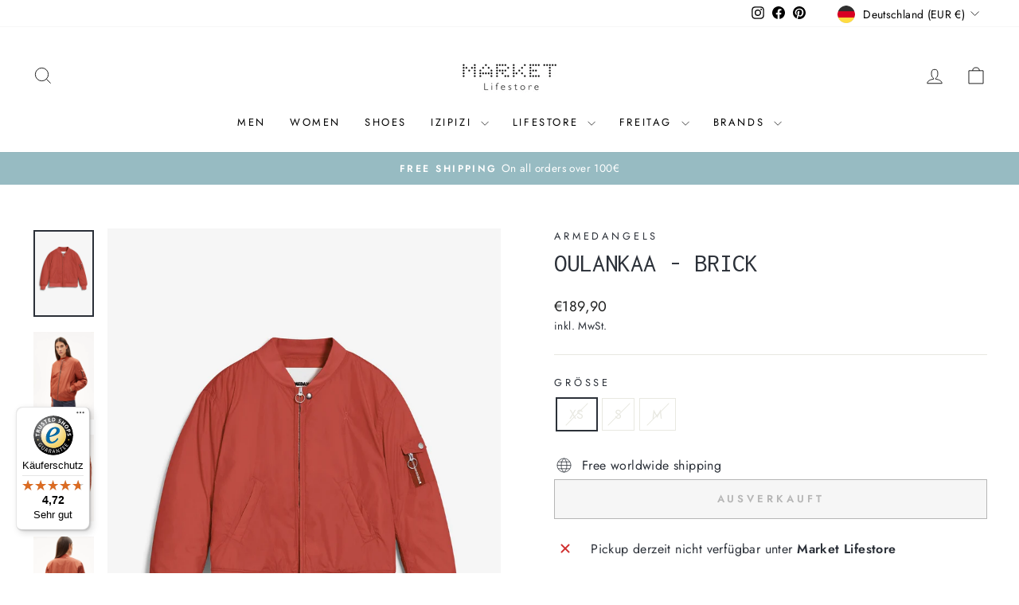

--- FILE ---
content_type: text/javascript
request_url: https://widgets.trustedshops.com/js/X00444D841809D756C5B11D914161CD97.js
body_size: 1477
content:
((e,t)=>{const a={shopInfo:{tsId:"X00444D841809D756C5B11D914161CD97",name:"market-lifestore.de",url:"market-lifestore.de",language:"de",targetMarket:"DEU",ratingVariant:"WIDGET",eTrustedIds:{accountId:"acc-37c8e307-8106-4d14-b8ef-b8f74fbda15f",channelId:"chl-c0828731-27cd-4090-afdf-fa86d1b5ca54"},buyerProtection:{certificateType:"CLASSIC",certificateState:"PRODUCTION",mainProtectionCurrency:"EUR",classicProtectionAmount:100,maxProtectionDuration:30,plusProtectionAmount:2e4,basicProtectionAmount:100,firstCertified:"2021-06-09 09:13:23"},reviewSystem:{rating:{averageRating:4.72,averageRatingCount:46,overallRatingCount:195,distribution:{oneStar:1,twoStars:2,threeStars:1,fourStars:1,fiveStars:41}},reviews:[{average:5,buyerStatement:"Sehr schöne Mützen, gutes Angebot, Lieferung ist ausbaufähig.",rawChangeDate:"2026-01-18T20:24:52.000Z",changeDate:"18.1.2026",transactionDate:"7.1.2026"},{average:5,buyerStatement:"Das Entgegenkommen mit einem Gutschein, da der Artikel den ich bestellt hatte nicht mehr an Lager war. Der Kontakt war sehr einfach, schnell und unkompliziert! Danke hierfür!",rawChangeDate:"2025-12-28T14:36:04.000Z",changeDate:"28.12.2025",transactionDate:"18.12.2025"},{average:5,buyerStatement:"Bestens, schnell, zuverlässig, unkompliziert",rawChangeDate:"2025-12-17T11:55:05.000Z",changeDate:"17.12.2025",transactionDate:"10.12.2025"}]},features:["SHOP_CONSUMER_MEMBERSHIP","GUARANTEE_RECOG_CLASSIC_INTEGRATION","DISABLE_REVIEWREQUEST_SENDING","MARS_EVENTS","MARS_REVIEWS","MARS_QUESTIONNAIRE","MARS_PUBLIC_QUESTIONNAIRE"],consentManagementType:"OFF",urls:{profileUrl:"https://www.trustedshops.de/bewertung/info_X00444D841809D756C5B11D914161CD97.html",profileUrlLegalSection:"https://www.trustedshops.de/bewertung/info_X00444D841809D756C5B11D914161CD97.html#legal-info",reviewLegalUrl:"https://help.etrusted.com/hc/de/articles/23970864566162"},contractStartDate:"2021-04-01 00:00:00",shopkeeper:{name:"MLS and Co GmbH",street:"Budapesterstraße 38 - 50, Market Lifestore",country:"DE",city:"Berlin",zip:"10787"},displayVariant:"full",variant:"full",twoLetterCountryCode:"DE"},"process.env":{STAGE:"prod"},externalConfig:{trustbadgeScriptUrl:"https://widgets.trustedshops.com/assets/trustbadge.js",cdnDomain:"widgets.trustedshops.com"},elementIdSuffix:"-98e3dadd90eb493088abdc5597a70810",buildTimestamp:"2026-01-26T05:34:46.913Z",buildStage:"prod"},r=a=>{const{trustbadgeScriptUrl:r}=a.externalConfig;let n=t.querySelector(`script[src="${r}"]`);n&&t.body.removeChild(n),n=t.createElement("script"),n.src=r,n.charset="utf-8",n.setAttribute("data-type","trustbadge-business-logic"),n.onerror=()=>{throw new Error(`The Trustbadge script could not be loaded from ${r}. Have you maybe selected an invalid TSID?`)},n.onload=()=>{e.trustbadge?.load(a)},t.body.appendChild(n)};"complete"===t.readyState?r(a):e.addEventListener("load",(()=>{r(a)}))})(window,document);